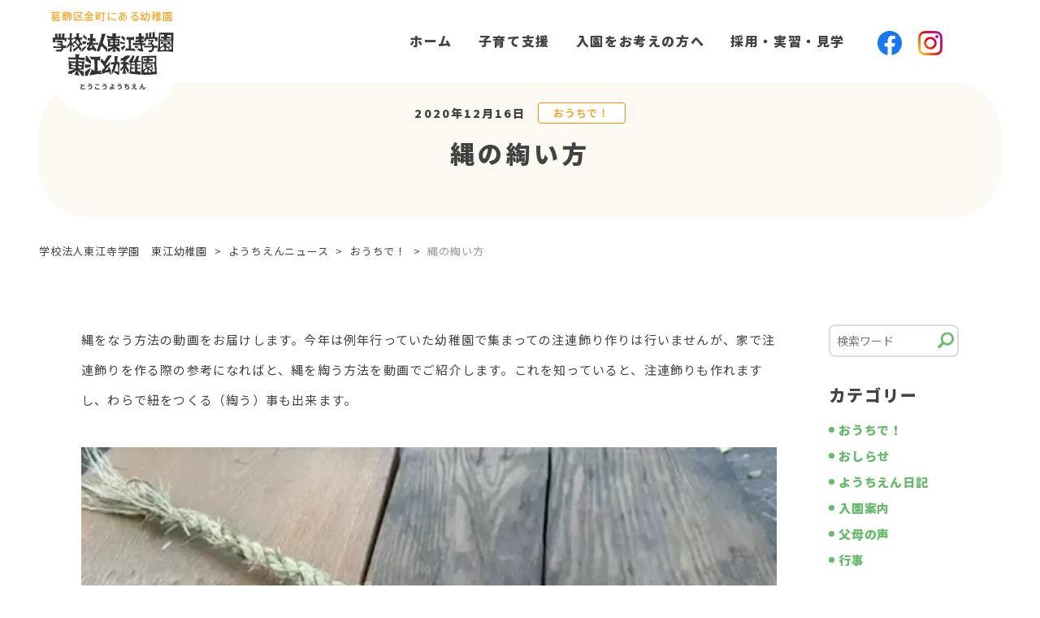

--- FILE ---
content_type: text/html; charset=UTF-8
request_url: https://www.toko-youchien.jp/news/2020/12/16/4323/
body_size: 13337
content:
<!doctype html>
<html dir="ltr" lang="ja" prefix="og: https://ogp.me/ns#">
<head>
	<meta charset="UTF-8">
	<meta name="viewport" content="width=device-width, initial-scale=1">
	<title>縄の綯い方 | 学校法人東江寺学園 東江幼稚園</title>

		<!-- All in One SEO 4.9.3 - aioseo.com -->
	<meta name="robots" content="max-image-preview:large" />
	<meta name="author" content="S54192"/>
	<meta name="google-site-verification" content="h1PeMVx3eUXf6LP_QXZenzCtsJMPP3jDDdOAum7Zjw0" />
	<link rel="canonical" href="https://www.toko-youchien.jp/news/2020/12/16/4323/" />
	<meta name="generator" content="All in One SEO (AIOSEO) 4.9.3" />

		<!-- Google tag (gtag.js) -->
<script async src="https://www.googletagmanager.com/gtag/js?id=G-KGHRRGL7V2"></script>
<script>
  window.dataLayer = window.dataLayer || [];
  function gtag(){dataLayer.push(arguments);}
  gtag('js', new Date());

  gtag('config', 'G-KGHRRGL7V2');
</script>
		<meta property="og:locale" content="ja_JP" />
		<meta property="og:site_name" content="学校法人東江寺学園　東江幼稚園（とうこうようちえん）" />
		<meta property="og:type" content="article" />
		<meta property="og:title" content="縄の綯い方 | 学校法人東江寺学園 東江幼稚園" />
		<meta property="og:url" content="https://www.toko-youchien.jp/news/2020/12/16/4323/" />
		<meta property="og:image" content="https://www.xn--hds75os2hijfg1t.jp/wp-content/uploads/2020/07/ogp.png" />
		<meta property="og:image:secure_url" content="https://www.xn--hds75os2hijfg1t.jp/wp-content/uploads/2020/07/ogp.png" />
		<meta property="article:tag" content="おうちで！" />
		<meta property="article:published_time" content="2020-12-16T07:46:28+00:00" />
		<meta property="article:modified_time" content="2020-12-16T07:54:46+00:00" />
		<meta property="article:publisher" content="https://www.facebook.com/toko.kindergarten/" />
		<meta name="twitter:card" content="summary_large_image" />
		<meta name="twitter:title" content="縄の綯い方 | 学校法人東江寺学園 東江幼稚園" />
		<meta name="twitter:image" content="http://www.xn--hds75os2hijfg1t.jp/wp-content/uploads/2020/07/ogp.png" />
		<script type="application/ld+json" class="aioseo-schema">
			{"@context":"https:\/\/schema.org","@graph":[{"@type":"Article","@id":"https:\/\/www.toko-youchien.jp\/news\/2020\/12\/16\/4323\/#article","name":"\u7e04\u306e\u7daf\u3044\u65b9 | \u5b66\u6821\u6cd5\u4eba\u6771\u6c5f\u5bfa\u5b66\u5712 \u6771\u6c5f\u5e7c\u7a1a\u5712","headline":"\u7e04\u306e\u7daf\u3044\u65b9","author":{"@id":"https:\/\/www.toko-youchien.jp\/news\/author\/s54192\/#author"},"publisher":{"@id":"https:\/\/www.toko-youchien.jp\/#organization"},"image":{"@type":"ImageObject","url":"https:\/\/www.toko-youchien.jp\/wp-content\/uploads\/2020\/06\/logo-1.png","@id":"https:\/\/www.toko-youchien.jp\/#articleImage","width":360,"height":276},"datePublished":"2020-12-16T16:46:28+09:00","dateModified":"2020-12-16T16:54:46+09:00","inLanguage":"ja","mainEntityOfPage":{"@id":"https:\/\/www.toko-youchien.jp\/news\/2020\/12\/16\/4323\/#webpage"},"isPartOf":{"@id":"https:\/\/www.toko-youchien.jp\/news\/2020\/12\/16\/4323\/#webpage"},"articleSection":"\u304a\u3046\u3061\u3067\uff01"},{"@type":"BreadcrumbList","@id":"https:\/\/www.toko-youchien.jp\/news\/2020\/12\/16\/4323\/#breadcrumblist","itemListElement":[{"@type":"ListItem","@id":"https:\/\/www.toko-youchien.jp#listItem","position":1,"name":"Home","item":"https:\/\/www.toko-youchien.jp","nextItem":{"@type":"ListItem","@id":"https:\/\/www.toko-youchien.jp\/news\/category\/%e3%81%8a%e3%81%86%e3%81%a1%e3%81%a7%ef%bc%81\/#listItem","name":"\u304a\u3046\u3061\u3067\uff01"}},{"@type":"ListItem","@id":"https:\/\/www.toko-youchien.jp\/news\/category\/%e3%81%8a%e3%81%86%e3%81%a1%e3%81%a7%ef%bc%81\/#listItem","position":2,"name":"\u304a\u3046\u3061\u3067\uff01","item":"https:\/\/www.toko-youchien.jp\/news\/category\/%e3%81%8a%e3%81%86%e3%81%a1%e3%81%a7%ef%bc%81\/","nextItem":{"@type":"ListItem","@id":"https:\/\/www.toko-youchien.jp\/news\/2020\/12\/16\/4323\/#listItem","name":"\u7e04\u306e\u7daf\u3044\u65b9"},"previousItem":{"@type":"ListItem","@id":"https:\/\/www.toko-youchien.jp#listItem","name":"Home"}},{"@type":"ListItem","@id":"https:\/\/www.toko-youchien.jp\/news\/2020\/12\/16\/4323\/#listItem","position":3,"name":"\u7e04\u306e\u7daf\u3044\u65b9","previousItem":{"@type":"ListItem","@id":"https:\/\/www.toko-youchien.jp\/news\/category\/%e3%81%8a%e3%81%86%e3%81%a1%e3%81%a7%ef%bc%81\/#listItem","name":"\u304a\u3046\u3061\u3067\uff01"}}]},{"@type":"Organization","@id":"https:\/\/www.toko-youchien.jp\/#organization","name":"\u6771\u6c5f\u5e7c\u7a1a\u5712","description":"\u6771\u4eac\u90fd\u845b\u98fe\u533a\u91d1\u753a\u306b\u3042\u308b\u3001\u6771\u6c5f\u5e7c\u7a1a\u5712\uff08\u3068\u3046\u3053\u3046\u3088\u3046\u3061\u3048\u3093\uff09\u306e\u516c\u5f0fWeb\u30b5\u30a4\u30c8\u3067\u3059\u3002","url":"https:\/\/www.toko-youchien.jp\/","logo":{"@type":"ImageObject","url":"https:\/\/www.toko-youchien.jp\/wp-content\/uploads\/2020\/06\/logo-1.png","@id":"https:\/\/www.toko-youchien.jp\/news\/2020\/12\/16\/4323\/#organizationLogo","width":360,"height":276},"image":{"@id":"https:\/\/www.toko-youchien.jp\/news\/2020\/12\/16\/4323\/#organizationLogo"},"sameAs":["https:\/\/www.instagram.com\/toko__youchien\/?hl=jal","https:\/\/www.youtube.com\/channel\/UCm4Do0cwkLNuSGjUCgfwLNA"]},{"@type":"Person","@id":"https:\/\/www.toko-youchien.jp\/news\/author\/s54192\/#author","url":"https:\/\/www.toko-youchien.jp\/news\/author\/s54192\/","name":"S54192","image":{"@type":"ImageObject","@id":"https:\/\/www.toko-youchien.jp\/news\/2020\/12\/16\/4323\/#authorImage","url":"https:\/\/secure.gravatar.com\/avatar\/65bd08d9f52fddfde36bbefe6dbf54672520e5569cd9f2a86202753c8810a611?s=96&d=mm&r=g","width":96,"height":96,"caption":"S54192"}},{"@type":"WebPage","@id":"https:\/\/www.toko-youchien.jp\/news\/2020\/12\/16\/4323\/#webpage","url":"https:\/\/www.toko-youchien.jp\/news\/2020\/12\/16\/4323\/","name":"\u7e04\u306e\u7daf\u3044\u65b9 | \u5b66\u6821\u6cd5\u4eba\u6771\u6c5f\u5bfa\u5b66\u5712 \u6771\u6c5f\u5e7c\u7a1a\u5712","inLanguage":"ja","isPartOf":{"@id":"https:\/\/www.toko-youchien.jp\/#website"},"breadcrumb":{"@id":"https:\/\/www.toko-youchien.jp\/news\/2020\/12\/16\/4323\/#breadcrumblist"},"author":{"@id":"https:\/\/www.toko-youchien.jp\/news\/author\/s54192\/#author"},"creator":{"@id":"https:\/\/www.toko-youchien.jp\/news\/author\/s54192\/#author"},"datePublished":"2020-12-16T16:46:28+09:00","dateModified":"2020-12-16T16:54:46+09:00"},{"@type":"WebSite","@id":"https:\/\/www.toko-youchien.jp\/#website","url":"https:\/\/www.toko-youchien.jp\/","name":"\u5b66\u6821\u6cd5\u4eba\u6771\u6c5f\u5bfa\u5b66\u5712\u3000\u6771\u6c5f\u5e7c\u7a1a\u5712","description":"\u6771\u4eac\u90fd\u845b\u98fe\u533a\u91d1\u753a\u306b\u3042\u308b\u3001\u6771\u6c5f\u5e7c\u7a1a\u5712\uff08\u3068\u3046\u3053\u3046\u3088\u3046\u3061\u3048\u3093\uff09\u306e\u516c\u5f0fWeb\u30b5\u30a4\u30c8\u3067\u3059\u3002","inLanguage":"ja","publisher":{"@id":"https:\/\/www.toko-youchien.jp\/#organization"}}]}
		</script>
		<!-- All in One SEO -->

<link rel='dns-prefetch' href='//code.typesquare.com' />
<link rel='dns-prefetch' href='//ajax.googleapis.com' />
<link rel='dns-prefetch' href='//www.googletagmanager.com' />
<link rel="alternate" type="application/rss+xml" title="学校法人東江寺学園　東江幼稚園 &raquo; 縄の綯い方 のコメントのフィード" href="https://www.toko-youchien.jp/news/2020/12/16/4323/feed/" />
<link rel="alternate" title="oEmbed (JSON)" type="application/json+oembed" href="https://www.toko-youchien.jp/wp-json/oembed/1.0/embed?url=https%3A%2F%2Fwww.toko-youchien.jp%2Fnews%2F2020%2F12%2F16%2F4323%2F" />
<link rel="alternate" title="oEmbed (XML)" type="text/xml+oembed" href="https://www.toko-youchien.jp/wp-json/oembed/1.0/embed?url=https%3A%2F%2Fwww.toko-youchien.jp%2Fnews%2F2020%2F12%2F16%2F4323%2F&#038;format=xml" />
<style id='wp-img-auto-sizes-contain-inline-css' type='text/css'>
img:is([sizes=auto i],[sizes^="auto," i]){contain-intrinsic-size:3000px 1500px}
/*# sourceURL=wp-img-auto-sizes-contain-inline-css */
</style>
<style id='wp-emoji-styles-inline-css' type='text/css'>

	img.wp-smiley, img.emoji {
		display: inline !important;
		border: none !important;
		box-shadow: none !important;
		height: 1em !important;
		width: 1em !important;
		margin: 0 0.07em !important;
		vertical-align: -0.1em !important;
		background: none !important;
		padding: 0 !important;
	}
/*# sourceURL=wp-emoji-styles-inline-css */
</style>
<link rel='stylesheet' id='wp-block-library-css' href='https://www.toko-youchien.jp/wp-includes/css/dist/block-library/style.min.css?ver=6.9' type='text/css' media='all' />
<style id='classic-theme-styles-inline-css' type='text/css'>
/*! This file is auto-generated */
.wp-block-button__link{color:#fff;background-color:#32373c;border-radius:9999px;box-shadow:none;text-decoration:none;padding:calc(.667em + 2px) calc(1.333em + 2px);font-size:1.125em}.wp-block-file__button{background:#32373c;color:#fff;text-decoration:none}
/*# sourceURL=/wp-includes/css/classic-themes.min.css */
</style>
<link rel='stylesheet' id='aioseo/css/src/vue/standalone/blocks/table-of-contents/global.scss-css' href='https://www.toko-youchien.jp/wp-content/plugins/all-in-one-seo-pack/dist/Lite/assets/css/table-of-contents/global.e90f6d47.css?ver=4.9.3' type='text/css' media='all' />
<link rel='stylesheet' id='wp-components-css' href='https://www.toko-youchien.jp/wp-includes/css/dist/components/style.min.css?ver=6.9' type='text/css' media='all' />
<link rel='stylesheet' id='wp-preferences-css' href='https://www.toko-youchien.jp/wp-includes/css/dist/preferences/style.min.css?ver=6.9' type='text/css' media='all' />
<link rel='stylesheet' id='wp-block-editor-css' href='https://www.toko-youchien.jp/wp-includes/css/dist/block-editor/style.min.css?ver=6.9' type='text/css' media='all' />
<link rel='stylesheet' id='wp-reusable-blocks-css' href='https://www.toko-youchien.jp/wp-includes/css/dist/reusable-blocks/style.min.css?ver=6.9' type='text/css' media='all' />
<link rel='stylesheet' id='wp-patterns-css' href='https://www.toko-youchien.jp/wp-includes/css/dist/patterns/style.min.css?ver=6.9' type='text/css' media='all' />
<link rel='stylesheet' id='wp-editor-css' href='https://www.toko-youchien.jp/wp-includes/css/dist/editor/style.min.css?ver=6.9' type='text/css' media='all' />
<link rel='stylesheet' id='tinyjpfont_gutenberg_style-css-css' href='https://www.toko-youchien.jp/wp-content/plugins/japanese-font-for-tinymce/gutenjpfont/dist/blocks.style.build.css?ver=6.9' type='text/css' media='all' />
<style id='global-styles-inline-css' type='text/css'>
:root{--wp--preset--aspect-ratio--square: 1;--wp--preset--aspect-ratio--4-3: 4/3;--wp--preset--aspect-ratio--3-4: 3/4;--wp--preset--aspect-ratio--3-2: 3/2;--wp--preset--aspect-ratio--2-3: 2/3;--wp--preset--aspect-ratio--16-9: 16/9;--wp--preset--aspect-ratio--9-16: 9/16;--wp--preset--color--black: #000000;--wp--preset--color--cyan-bluish-gray: #abb8c3;--wp--preset--color--white: #ffffff;--wp--preset--color--pale-pink: #f78da7;--wp--preset--color--vivid-red: #cf2e2e;--wp--preset--color--luminous-vivid-orange: #ff6900;--wp--preset--color--luminous-vivid-amber: #fcb900;--wp--preset--color--light-green-cyan: #7bdcb5;--wp--preset--color--vivid-green-cyan: #00d084;--wp--preset--color--pale-cyan-blue: #8ed1fc;--wp--preset--color--vivid-cyan-blue: #0693e3;--wp--preset--color--vivid-purple: #9b51e0;--wp--preset--gradient--vivid-cyan-blue-to-vivid-purple: linear-gradient(135deg,rgb(6,147,227) 0%,rgb(155,81,224) 100%);--wp--preset--gradient--light-green-cyan-to-vivid-green-cyan: linear-gradient(135deg,rgb(122,220,180) 0%,rgb(0,208,130) 100%);--wp--preset--gradient--luminous-vivid-amber-to-luminous-vivid-orange: linear-gradient(135deg,rgb(252,185,0) 0%,rgb(255,105,0) 100%);--wp--preset--gradient--luminous-vivid-orange-to-vivid-red: linear-gradient(135deg,rgb(255,105,0) 0%,rgb(207,46,46) 100%);--wp--preset--gradient--very-light-gray-to-cyan-bluish-gray: linear-gradient(135deg,rgb(238,238,238) 0%,rgb(169,184,195) 100%);--wp--preset--gradient--cool-to-warm-spectrum: linear-gradient(135deg,rgb(74,234,220) 0%,rgb(151,120,209) 20%,rgb(207,42,186) 40%,rgb(238,44,130) 60%,rgb(251,105,98) 80%,rgb(254,248,76) 100%);--wp--preset--gradient--blush-light-purple: linear-gradient(135deg,rgb(255,206,236) 0%,rgb(152,150,240) 100%);--wp--preset--gradient--blush-bordeaux: linear-gradient(135deg,rgb(254,205,165) 0%,rgb(254,45,45) 50%,rgb(107,0,62) 100%);--wp--preset--gradient--luminous-dusk: linear-gradient(135deg,rgb(255,203,112) 0%,rgb(199,81,192) 50%,rgb(65,88,208) 100%);--wp--preset--gradient--pale-ocean: linear-gradient(135deg,rgb(255,245,203) 0%,rgb(182,227,212) 50%,rgb(51,167,181) 100%);--wp--preset--gradient--electric-grass: linear-gradient(135deg,rgb(202,248,128) 0%,rgb(113,206,126) 100%);--wp--preset--gradient--midnight: linear-gradient(135deg,rgb(2,3,129) 0%,rgb(40,116,252) 100%);--wp--preset--font-size--small: 13px;--wp--preset--font-size--medium: 20px;--wp--preset--font-size--large: 36px;--wp--preset--font-size--x-large: 42px;--wp--preset--spacing--20: 0.44rem;--wp--preset--spacing--30: 0.67rem;--wp--preset--spacing--40: 1rem;--wp--preset--spacing--50: 1.5rem;--wp--preset--spacing--60: 2.25rem;--wp--preset--spacing--70: 3.38rem;--wp--preset--spacing--80: 5.06rem;--wp--preset--shadow--natural: 6px 6px 9px rgba(0, 0, 0, 0.2);--wp--preset--shadow--deep: 12px 12px 50px rgba(0, 0, 0, 0.4);--wp--preset--shadow--sharp: 6px 6px 0px rgba(0, 0, 0, 0.2);--wp--preset--shadow--outlined: 6px 6px 0px -3px rgb(255, 255, 255), 6px 6px rgb(0, 0, 0);--wp--preset--shadow--crisp: 6px 6px 0px rgb(0, 0, 0);}:where(.is-layout-flex){gap: 0.5em;}:where(.is-layout-grid){gap: 0.5em;}body .is-layout-flex{display: flex;}.is-layout-flex{flex-wrap: wrap;align-items: center;}.is-layout-flex > :is(*, div){margin: 0;}body .is-layout-grid{display: grid;}.is-layout-grid > :is(*, div){margin: 0;}:where(.wp-block-columns.is-layout-flex){gap: 2em;}:where(.wp-block-columns.is-layout-grid){gap: 2em;}:where(.wp-block-post-template.is-layout-flex){gap: 1.25em;}:where(.wp-block-post-template.is-layout-grid){gap: 1.25em;}.has-black-color{color: var(--wp--preset--color--black) !important;}.has-cyan-bluish-gray-color{color: var(--wp--preset--color--cyan-bluish-gray) !important;}.has-white-color{color: var(--wp--preset--color--white) !important;}.has-pale-pink-color{color: var(--wp--preset--color--pale-pink) !important;}.has-vivid-red-color{color: var(--wp--preset--color--vivid-red) !important;}.has-luminous-vivid-orange-color{color: var(--wp--preset--color--luminous-vivid-orange) !important;}.has-luminous-vivid-amber-color{color: var(--wp--preset--color--luminous-vivid-amber) !important;}.has-light-green-cyan-color{color: var(--wp--preset--color--light-green-cyan) !important;}.has-vivid-green-cyan-color{color: var(--wp--preset--color--vivid-green-cyan) !important;}.has-pale-cyan-blue-color{color: var(--wp--preset--color--pale-cyan-blue) !important;}.has-vivid-cyan-blue-color{color: var(--wp--preset--color--vivid-cyan-blue) !important;}.has-vivid-purple-color{color: var(--wp--preset--color--vivid-purple) !important;}.has-black-background-color{background-color: var(--wp--preset--color--black) !important;}.has-cyan-bluish-gray-background-color{background-color: var(--wp--preset--color--cyan-bluish-gray) !important;}.has-white-background-color{background-color: var(--wp--preset--color--white) !important;}.has-pale-pink-background-color{background-color: var(--wp--preset--color--pale-pink) !important;}.has-vivid-red-background-color{background-color: var(--wp--preset--color--vivid-red) !important;}.has-luminous-vivid-orange-background-color{background-color: var(--wp--preset--color--luminous-vivid-orange) !important;}.has-luminous-vivid-amber-background-color{background-color: var(--wp--preset--color--luminous-vivid-amber) !important;}.has-light-green-cyan-background-color{background-color: var(--wp--preset--color--light-green-cyan) !important;}.has-vivid-green-cyan-background-color{background-color: var(--wp--preset--color--vivid-green-cyan) !important;}.has-pale-cyan-blue-background-color{background-color: var(--wp--preset--color--pale-cyan-blue) !important;}.has-vivid-cyan-blue-background-color{background-color: var(--wp--preset--color--vivid-cyan-blue) !important;}.has-vivid-purple-background-color{background-color: var(--wp--preset--color--vivid-purple) !important;}.has-black-border-color{border-color: var(--wp--preset--color--black) !important;}.has-cyan-bluish-gray-border-color{border-color: var(--wp--preset--color--cyan-bluish-gray) !important;}.has-white-border-color{border-color: var(--wp--preset--color--white) !important;}.has-pale-pink-border-color{border-color: var(--wp--preset--color--pale-pink) !important;}.has-vivid-red-border-color{border-color: var(--wp--preset--color--vivid-red) !important;}.has-luminous-vivid-orange-border-color{border-color: var(--wp--preset--color--luminous-vivid-orange) !important;}.has-luminous-vivid-amber-border-color{border-color: var(--wp--preset--color--luminous-vivid-amber) !important;}.has-light-green-cyan-border-color{border-color: var(--wp--preset--color--light-green-cyan) !important;}.has-vivid-green-cyan-border-color{border-color: var(--wp--preset--color--vivid-green-cyan) !important;}.has-pale-cyan-blue-border-color{border-color: var(--wp--preset--color--pale-cyan-blue) !important;}.has-vivid-cyan-blue-border-color{border-color: var(--wp--preset--color--vivid-cyan-blue) !important;}.has-vivid-purple-border-color{border-color: var(--wp--preset--color--vivid-purple) !important;}.has-vivid-cyan-blue-to-vivid-purple-gradient-background{background: var(--wp--preset--gradient--vivid-cyan-blue-to-vivid-purple) !important;}.has-light-green-cyan-to-vivid-green-cyan-gradient-background{background: var(--wp--preset--gradient--light-green-cyan-to-vivid-green-cyan) !important;}.has-luminous-vivid-amber-to-luminous-vivid-orange-gradient-background{background: var(--wp--preset--gradient--luminous-vivid-amber-to-luminous-vivid-orange) !important;}.has-luminous-vivid-orange-to-vivid-red-gradient-background{background: var(--wp--preset--gradient--luminous-vivid-orange-to-vivid-red) !important;}.has-very-light-gray-to-cyan-bluish-gray-gradient-background{background: var(--wp--preset--gradient--very-light-gray-to-cyan-bluish-gray) !important;}.has-cool-to-warm-spectrum-gradient-background{background: var(--wp--preset--gradient--cool-to-warm-spectrum) !important;}.has-blush-light-purple-gradient-background{background: var(--wp--preset--gradient--blush-light-purple) !important;}.has-blush-bordeaux-gradient-background{background: var(--wp--preset--gradient--blush-bordeaux) !important;}.has-luminous-dusk-gradient-background{background: var(--wp--preset--gradient--luminous-dusk) !important;}.has-pale-ocean-gradient-background{background: var(--wp--preset--gradient--pale-ocean) !important;}.has-electric-grass-gradient-background{background: var(--wp--preset--gradient--electric-grass) !important;}.has-midnight-gradient-background{background: var(--wp--preset--gradient--midnight) !important;}.has-small-font-size{font-size: var(--wp--preset--font-size--small) !important;}.has-medium-font-size{font-size: var(--wp--preset--font-size--medium) !important;}.has-large-font-size{font-size: var(--wp--preset--font-size--large) !important;}.has-x-large-font-size{font-size: var(--wp--preset--font-size--x-large) !important;}
:where(.wp-block-post-template.is-layout-flex){gap: 1.25em;}:where(.wp-block-post-template.is-layout-grid){gap: 1.25em;}
:where(.wp-block-term-template.is-layout-flex){gap: 1.25em;}:where(.wp-block-term-template.is-layout-grid){gap: 1.25em;}
:where(.wp-block-columns.is-layout-flex){gap: 2em;}:where(.wp-block-columns.is-layout-grid){gap: 2em;}
:root :where(.wp-block-pullquote){font-size: 1.5em;line-height: 1.6;}
/*# sourceURL=global-styles-inline-css */
</style>
<link rel='stylesheet' id='tinyjpfont-styles-css' href='https://www.toko-youchien.jp/wp-content/plugins/japanese-font-for-tinymce/addfont.css?ver=6.9' type='text/css' media='all' />
<link rel='stylesheet' id='toko-style-css' href='https://www.toko-youchien.jp/wp-content/themes/toko/style.css?ver=6.9' type='text/css' media='all' />
<link rel='stylesheet' id='main-css-css' href='https://www.toko-youchien.jp/wp-content/themes/toko/assets/css/common.css?ver=6.9' type='text/css' media='all' />
<!--n2css--><!--n2js--><script type="text/javascript" src="https://www.toko-youchien.jp/wp-includes/js/jquery/jquery.min.js?ver=3.7.1" id="jquery-core-js"></script>
<script type="text/javascript" src="https://www.toko-youchien.jp/wp-includes/js/jquery/jquery-migrate.min.js?ver=3.4.1" id="jquery-migrate-js"></script>
<script type="text/javascript" src="//code.typesquare.com/static/5b0e3c4aee6847bda5a036abac1e024a/ts307f.js?fadein=0&amp;ver=2.0.4" id="typesquare_std-js"></script>

<!-- Site Kit によって追加された Google タグ（gtag.js）スニペット -->
<!-- Google アナリティクス スニペット (Site Kit が追加) -->
<script type="text/javascript" src="https://www.googletagmanager.com/gtag/js?id=G-7FHDV7MZWR" id="google_gtagjs-js" async></script>
<script type="text/javascript" id="google_gtagjs-js-after">
/* <![CDATA[ */
window.dataLayer = window.dataLayer || [];function gtag(){dataLayer.push(arguments);}
gtag("set","linker",{"domains":["www.toko-youchien.jp"]});
gtag("js", new Date());
gtag("set", "developer_id.dZTNiMT", true);
gtag("config", "G-7FHDV7MZWR");
//# sourceURL=google_gtagjs-js-after
/* ]]> */
</script>
<link rel="https://api.w.org/" href="https://www.toko-youchien.jp/wp-json/" /><link rel="alternate" title="JSON" type="application/json" href="https://www.toko-youchien.jp/wp-json/wp/v2/posts/4323" /><link rel="EditURI" type="application/rsd+xml" title="RSD" href="https://www.toko-youchien.jp/xmlrpc.php?rsd" />
<meta name="generator" content="WordPress 6.9" />
<link rel='shortlink' href='https://www.toko-youchien.jp/?p=4323' />
	<link rel="preconnect" href="https://fonts.googleapis.com">
	<link rel="preconnect" href="https://fonts.gstatic.com">
	<link href='https://fonts.googleapis.com/css2?display=swap&family=Noto+Sans+JP' rel='stylesheet'><script>readMoreArgs = []</script><script type="text/javascript">
				EXPM_VERSION=3.55;EXPM_AJAX_URL='https://www.toko-youchien.jp/wp-admin/admin-ajax.php';
			function yrmAddEvent(element, eventName, fn) {
				if (element.addEventListener)
					element.addEventListener(eventName, fn, false);
				else if (element.attachEvent)
					element.attachEvent('on' + eventName, fn);
			}
			</script><!-- Favicon Rotator -->
<link rel="shortcut icon" href="https://www.toko-youchien.jp/wp-content/uploads/2020/06/favicon.ico" />
<link rel="apple-touch-icon-precomposed" href="https://www.toko-youchien.jp/wp-content/uploads/2020/06/apple-touch-icon-180x180-precomposed.png" />
<!-- End Favicon Rotator -->
<meta name="generator" content="Site Kit by Google 1.170.0" /><link rel="pingback" href="https://www.toko-youchien.jp/xmlrpc.php"><meta name="generator" content="Elementor 3.34.2; features: additional_custom_breakpoints; settings: css_print_method-external, google_font-enabled, font_display-auto">
			<style>
				.e-con.e-parent:nth-of-type(n+4):not(.e-lazyloaded):not(.e-no-lazyload),
				.e-con.e-parent:nth-of-type(n+4):not(.e-lazyloaded):not(.e-no-lazyload) * {
					background-image: none !important;
				}
				@media screen and (max-height: 1024px) {
					.e-con.e-parent:nth-of-type(n+3):not(.e-lazyloaded):not(.e-no-lazyload),
					.e-con.e-parent:nth-of-type(n+3):not(.e-lazyloaded):not(.e-no-lazyload) * {
						background-image: none !important;
					}
				}
				@media screen and (max-height: 640px) {
					.e-con.e-parent:nth-of-type(n+2):not(.e-lazyloaded):not(.e-no-lazyload),
					.e-con.e-parent:nth-of-type(n+2):not(.e-lazyloaded):not(.e-no-lazyload) * {
						background-image: none !important;
					}
				}
			</style>
					<style type="text/css" id="wp-custom-css">
			.readmore{
    position: relative;
    box-sizing: border-box;
    /*以下お好み*/
    /* ボーダーを付ける場合 */
  
}

.readmore-content{
    position: relative;
    overflow: hidden;
    /*以下お好み*/
    /*高さの初期値*/
    height: 200px;
}
.readmore-content::before {
    display: block;
    position: absolute;
    bottom: 0;
    left: 0;
    width: 100%;
    content: "";
    /*以下お好み グラデーションの色と高さ 高さはreadmoreのheight以下にすること*/
    height: 50px;
    background: -webkit-linear-gradient(top, rgba(255,255,255,0) 0%, rgba(255,255,255,0.8) 50%, rgba(255,255,255,0.8) 50%, #fff 100%);
    background: linear-gradient(top, rgba(255,255,255,0) 0%, rgba(255,255,255,0.8) 50%, rgba(255,255,255,0.8) 50%, #fff 100%);
}

/* 続きを読むボタン */
.readmore-label{
    display: table;
    bottom: 5px;
    position: absolute;
    bottom: 5px;
    left: 50%;
    transform: translateX(-50%);
    -webkit-transform: translateX(-50%);
    margin: 0 auto;
    z-index: 2;
    padding: 0 10px;
    background-color: #ff7777;
    border-radius: 10px;
    color: #FFF;
}
.readmore-label:before{
    content: '続きを読む';
}

.readmore-check{
    display: none;
}
/*チェック時にボタンを非表示*/
.readmore-check:checked ~ .readmore-label{
/*     position: static; */
/*     transform: translateX(0); */
/*     -webkit-transform: translateX(0); */
    /* 「続きを読む」を押した後、元に戻す必要がない場合は、上のオプションを消してこの1行だけにする */
    display: none;
}
.readmore-check:checked ~ .readmore-label:before{
    content: '閉じる';
}
/*チェック時に高さを自動に戻す*/
.readmore-check:checked ~ .readmore-content{
    height: auto;
}
/*チェック時グラデーション等を削除*/
.readmore-check:checked ~ .readmore-content::before {
    display: none;
}

.emphasize-link{
	background-color:#EDFFBE;
	display:block;			/*リンク部分をブロック表示にする*/
width:90%;
	border-radius: 30px;
	text-align:left;
	border:solid 1px #008800;


	

}
.check-icon{
		display:inline-block;	
	background-color: #008800;
	text-align:center;
	border-radius: 30px;
	color:#EDFFBE;
	padding:0px 10px 0px 10px;
	height:200%;

}

.home-news-container{
	font-size:15px;
}

.home-news-container a{
	font-size:15px;
}
.home-news-container span{
	font-size:15px;
}


.ico img{
	border-radius:0px;
}







		</style>
			<style id="egf-frontend-styles" type="text/css">
		p {font-family: 'Noto Sans JP', sans-serif;font-size: 15px;font-style: normal;font-weight: 400;letter-spacing: 1.2px;line-height: 1.8;text-decoration: none;text-transform: none;border-top-style: none;border-bottom-style: none;border-left-style: none;} h1 {font-family: 'Noto Sans JP', sans-serif;font-size: 32px;font-style: normal;font-weight: 400;letter-spacing: 1.5px;line-height: 1.5;text-decoration: none;text-transform: none;} h2 {font-family: 'Noto Sans JP', sans-serif;font-size: 28px;font-style: normal;font-weight: 400;letter-spacing: 1.5px;text-decoration: none;text-transform: none;} h3 {font-family: 'Noto Sans JP', sans-serif;font-size: 22px;font-style: normal;font-weight: 400;letter-spacing: 2px;line-height: 1.5;} h4 {font-family: 'Noto Sans JP', sans-serif;font-style: normal;font-weight: 400;} h5 {font-family: 'Noto Sans JP', sans-serif;font-style: normal;font-weight: 400;} h6 {font-family: 'Noto Sans JP', sans-serif;font-style: normal;font-weight: 400;} 	</style>
	</head>

<body class="wp-singular post-template-default single single-post postid-4323 single-format-standard wp-custom-logo wp-theme-toko elementor-default elementor-kit-3762">

<div id="fb-root"></div>
<script async defer crossorigin="anonymous" src="https://connect.facebook.net/ja_JP/sdk.js#xfbml=1&version=v6.0&appId=2583528094998182&autoLogAppEvents=1"></script>
	<div id="wrap">
		<header id="site-header">
			<div class="inner-content">

				<div class="site-logo">
					<div class="desc">葛飾区金町にある幼稚園</div>
											<a href="/"><img src="https://www.toko-youchien.jp/wp-content/themes/toko/assets/img/logo.png" alt="東江幼稚園（とうこうようちえん）"></a>
									</div>

				<div id="header-nav-container" class="js_spNav">
					<nav class="menu-header-container"><ul id="menu-header" class="menu-nav"><li id="menu-item-3867" class="menu-item menu-item-type-custom menu-item-object-custom menu-item-3867"><a href="/">ホーム</a></li>
<li id="menu-item-7767" class="menu-item menu-item-type-post_type menu-item-object-page menu-item-7767"><a href="https://www.toko-youchien.jp/support/">子育て支援</a></li>
<li id="menu-item-7768" class="menu-item menu-item-type-post_type menu-item-object-page menu-item-7768"><a href="https://www.toko-youchien.jp/admission/">入園をお考えの方へ</a></li>
<li id="menu-item-7769" class="menu-item menu-item-type-post_type menu-item-object-page menu-item-7769"><a href="https://www.toko-youchien.jp/recruit/">採用・実習・見学</a></li>
</ul></nav>
					<div class="ico-group">
						<div class="ico"><a href="https://www.facebook.com/toko.kindergarten/" target="_blank" rel="noopener"><img src="https://www.toko-youchien.jp/wp-content/themes/toko/assets/img/ico_fb.png" alt=""></a></div>
						<div class="ico"><a href="https://www.instagram.com/toko__youchien/?hl=jal" target="_blank" rel="noopener"><img src="https://www.toko-youchien.jp/wp-content/themes/toko/assets/img/ico_instagram.png" alt=""></a></div>
					</div>
				</div><!-- #header-nav-container -->
				<div class="btn-sp-menu js_btnMenu">
					<div class="ico"><span></span><span></span><span></span></div>
				</div>
			</div><!-- .inner-content -->
		</header><!-- #site-header -->

		
		<div id="content" class="site-content news">

		<div class="content-header">
<div class="info">
    <div class="date">2020年12月16日</div>
    <div class="cat-label"><a href="https://www.toko-youchien.jp/news/category/%e3%81%8a%e3%81%86%e3%81%a1%e3%81%a7%ef%bc%81/">おうちで！</a></div>
  </div>
  <h1>縄の綯い方</h1></div>			<div id="breadcrumbs"><span property="itemListElement" typeof="ListItem"><a property="item" typeof="WebPage" title="Go to 学校法人東江寺学園　東江幼稚園." href="https://www.toko-youchien.jp" class="home" ><span property="name">学校法人東江寺学園　東江幼稚園</span></a><meta property="position" content="1"></span> &gt; <span property="itemListElement" typeof="ListItem"><a property="item" typeof="WebPage" title="Go to ようちえんニュース." href="https://www.toko-youchien.jp/news/" class="post-root post post-post" ><span property="name">ようちえんニュース</span></a><meta property="position" content="2"></span> &gt; <span property="itemListElement" typeof="ListItem"><a property="item" typeof="WebPage" title="Go to the おうちで！ category archives." href="https://www.toko-youchien.jp/news/category/%e3%81%8a%e3%81%86%e3%81%a1%e3%81%a7%ef%bc%81/" class="taxonomy category" ><span property="name">おうちで！</span></a><meta property="position" content="3"></span> &gt; <span class="post post-post current-item">縄の綯い方</span></div>
		
			<div class="inner-content">


	<div id="primary" class="content-area">
		<main id="main" class="site-main entry-single">

		
<p>縄をなう方法の動画をお届けします。今年は例年行っていた幼稚園で集まっての注連飾り作りは行いませんが、家で注連飾りを作る際の参考になればと、縄を綯う方法を動画でご紹介します。これを知っていると、注連飾りも作れますし、わらで紐をつくる（綯う）事も出来ます。　</p>



<figure class="wp-block-video"><video height="276" style="aspect-ratio: 490 / 276;" width="490" controls src="https://www.toko-youchien.jp/wp-content/uploads/2020/12/注連飾り作り　縄の綯い方-1.mp4"></video></figure>

		<div class="btn has-arrow"><a href="/news/">一覧へ</a></div>

		</main><!-- #main -->
	</div><!-- #primary -->


<aside id="secondary" class="widget-area">
	<section id="search-2" class="widget widget_search"><form action="https://www.toko-youchien.jp/" method="GET">
  <div class="searchform">
    <input type="hidden" value="post" name="post_type" id="post_type">
    <input type="search" name="s" placeholder="検索ワード" value="">
    <button><svg xmlns="http://www.w3.org/2000/svg" viewBox="0 0 20 20.01"><defs><style>.cls-1{fill:#66bb6a;}</style></defs><g id="レイヤー_2" data-name="レイヤー 2"><g id="レイヤー_1-2" data-name="レイヤー 1"><path class="cls-1" d="M.19,18.45l1.39,1.39a.62.62,0,0,0,.86,0l5-5A8.07,8.07,0,1,0,5.2,12.53l-5,5A.62.62,0,0,0,.19,18.45ZM8.07,4.19a5.48,5.48,0,1,1,0,7.75A5.49,5.49,0,0,1,8.07,4.19Z"/></g></g></svg></button>
  </div>
</form></section><section id="categories-2" class="widget widget_categories"><h3 class="widget-title">カテゴリー</h3>
			<ul>
					<li class="cat-item cat-item-9"><a href="https://www.toko-youchien.jp/news/category/%e3%81%8a%e3%81%86%e3%81%a1%e3%81%a7%ef%bc%81/">おうちで！</a>
</li>
	<li class="cat-item cat-item-4"><a href="https://www.toko-youchien.jp/news/category/%e3%81%8a%e3%81%97%e3%82%89%e3%81%9b/">おしらせ</a>
</li>
	<li class="cat-item cat-item-6"><a href="https://www.toko-youchien.jp/news/category/%e3%82%88%e3%81%86%e3%81%a1%e3%81%88%e3%82%93%e6%97%a5%e8%a8%98/">ようちえん日記</a>
</li>
	<li class="cat-item cat-item-8"><a href="https://www.toko-youchien.jp/news/category/%e5%85%a5%e5%9c%92%e6%a1%88%e5%86%85/">入園案内</a>
</li>
	<li class="cat-item cat-item-10"><a href="https://www.toko-youchien.jp/news/category/%e7%88%b6%e6%af%8d%e3%81%ae%e5%a3%b0/">父母の声</a>
</li>
	<li class="cat-item cat-item-5"><a href="https://www.toko-youchien.jp/news/category/%e8%a1%8c%e4%ba%8b/">行事</a>
</li>
			</ul>

			</section><section id="text-2" class="widget widget_text"><h3 class="widget-title">アーカイブ</h3>			<div class="textwidget"><ul class="custom-archive">	<li><a href='https://www.toko-youchien.jp/news/2026/'>2026</a></li>
	<li><a href='https://www.toko-youchien.jp/news/2025/'>2025</a></li>
	<li><a href='https://www.toko-youchien.jp/news/2024/'>2024</a></li>
	<li><a href='https://www.toko-youchien.jp/news/2023/'>2023</a></li>
	<li><a href='https://www.toko-youchien.jp/news/2022/'>2022</a></li>
	<li><a href='https://www.toko-youchien.jp/news/2021/'>2021</a></li>
	<li><a href='https://www.toko-youchien.jp/news/2020/'>2020</a></li>
	<li><a href='https://www.toko-youchien.jp/news/2019/'>2019</a></li>
	<li><a href='https://www.toko-youchien.jp/news/2018/'>2018</a></li>
	<li><a href='https://www.toko-youchien.jp/news/2017/'>2017</a></li>
	<li><a href='https://www.toko-youchien.jp/news/2016/'>2016</a></li>
	<li><a href='https://www.toko-youchien.jp/news/2015/'>2015</a></li>
	<li><a href='https://www.toko-youchien.jp/news/2014/'>2014</a></li>
	<li><a href='https://www.toko-youchien.jp/news/2013/'>2013</a></li>
	<li><a href='https://www.toko-youchien.jp/news/2012/'>2012</a></li>
</ul>
</div>
		</section></aside><!-- #secondary -->
			</div><!-- .inner-content -->
		</div><!-- #content -->

		<footer id="site-footer">
			<div id="info-area">
				<div class="inner-content">
					<section class="address-blk">
						<h2 class="site-heading">お問い合わせ</h2>
						<div class="col-2">
							<div class="col">
								<div class="h">学校法人 東江寺学園 東江幼稚園</div>
								<div class="tel"><a href="tel:0336070548">03-3607-0548</a></div>
								<div class="date">平日9:40〜16:30</div>
							</div><!-- .col -->
							<div class="col">
								<div class="btn has-arrow"><a href="/contact/">お問い合わせフォーム</a></div>
							</div><!-- .col -->
						</div><!-- .col-2 -->
						<div class="address">〒125-0041　東京都葛飾区東金町2-25-12</div>

						<div class="map"><iframe src="https://www.google.com/maps/embed?pb=!1m18!1m12!1m3!1d3236.9865808048844!2d139.86755131534773!3d35.775705980172376!2m3!1f0!2f0!3f0!3m2!1i1024!2i768!4f13.1!3m3!1m2!1s0x6018856e8756fc83%3A0x538f39139855d266!2z5p2x5rGf5bm856ia5ZyS!5e0!3m2!1sja!2sjp!4v1585886391021!5m2!1sja!2sjp" width="856" height="400" frameborder="0" style="border:0;" allowfullscreen="" aria-hidden="false" tabindex="0"></iframe></div>

					</section>

					<section class="fb-blk">
						<h2 class="site-heading"><a href="https://www.facebook.com/toko.kindergarten/" target="_blank" rel="noopener">facebook</a></h2>
						<div class="desc">東江幼稚園の様子をアップしています。</div>
						<div class="fb-page" data-href="https://www.facebook.com/toko.kindergarten/" data-show-posts="true" data-width="408" data-height="540" data-small-header="false" data-adapt-container-width="true" data-hide-cover="false" data-show-facepile="true"><blockquote cite="https://www.facebook.com/toko.kindergarten/" class="fb-xfbml-parse-ignore"><a href="https://www.facebook.com/toko.kindergarten/">東江幼稚園</a></blockquote></div>
					</section>
				</div><!-- .inner-content -->
			</div><!-- #info-area -->

			<div id="nav-area">
				<div class="inner-content">
					<nav class="menu-footer-container"><ul id="menu-footer" class="menu-nav"><li id="menu-item-8" class="menu-item menu-item-type-custom menu-item-object-custom menu-item-8"><a href="/">ホーム</a></li>
<li id="menu-item-7637" class="menu-item menu-item-type-post_type menu-item-object-page menu-item-7637"><a href="https://www.toko-youchien.jp/support/">子育て支援</a></li>
<li id="menu-item-7651" class="menu-item menu-item-type-post_type menu-item-object-page menu-item-7651"><a href="https://www.toko-youchien.jp/admission/">入園をお考えの方へ</a></li>
<li id="menu-item-7645" class="menu-item menu-item-type-post_type menu-item-object-page menu-item-7645"><a href="https://www.toko-youchien.jp/recruit/">採用・実習・見学</a></li>
<li id="menu-item-9" class="menu-item menu-item-type-custom menu-item-object-custom menu-item-9"><a href="/news/category/おしらせ/">おしらせ</a></li>
<li id="menu-item-10" class="menu-item menu-item-type-custom menu-item-object-custom menu-item-10"><a href="/news/category/おうちで！/">おうちで！</a></li>
<li id="menu-item-11" class="menu-item menu-item-type-custom menu-item-object-custom menu-item-11"><a href="/news/category/ようちえん日記/">ようちえん日記</a></li>
<li id="menu-item-12" class="menu-item menu-item-type-custom menu-item-object-custom menu-item-12"><a target="_blank" href="https://www.kinder-movie.jp/tokokindergarten-movie">ようちえん動画</a></li>
<li id="menu-item-7770" class="menu-item menu-item-type-post_type menu-item-object-page menu-item-7770"><a href="https://www.toko-youchien.jp/contact/">お問い合わせ</a></li>
<li id="menu-item-5959" class="menu-item menu-item-type-post_type menu-item-object-page menu-item-5959"><a href="https://www.toko-youchien.jp/%e4%bf%9d%e8%82%b2%e3%81%ae%e7%89%b9%e9%95%b7%e3%83%bb%e5%9c%92%e3%81%ae%e7%89%b9%e8%89%b2/">保育の特長・園の特色</a></li>
<li id="menu-item-4771" class="menu-item menu-item-type-post_type menu-item-object-page menu-item-4771"><a href="https://www.toko-youchien.jp/%e5%9c%92%e8%88%8e%e3%83%bb%e5%9c%92%e5%ba%ad/">園舎・園庭</a></li>
<li id="menu-item-7663" class="menu-item menu-item-type-post_type menu-item-object-page menu-item-7663"><a href="https://www.toko-youchien.jp/%e8%a6%aa%e5%ad%90%e3%81%a7%e6%a5%bd%e3%81%97%e3%82%80%e6%96%bd%e8%a8%ad%e3%82%b5%e3%83%bc%e3%82%af%e3%83%ab%e3%81%aa%e3%81%a9/">親子で楽しむ施設・サークルなど</a></li>
<li id="menu-item-7665" class="menu-item menu-item-type-post_type menu-item-object-page menu-item-7665"><a href="https://www.toko-youchien.jp/%e6%9d%b1%e6%b1%9f%e5%b9%bc%e7%a8%9a%e5%9c%92%e3%81%ae%e6%ad%a9%e3%81%bf/">東江幼稚園の歩み</a></li>
<li id="menu-item-4910" class="menu-item menu-item-type-post_type menu-item-object-page menu-item-4910"><a href="https://www.toko-youchien.jp/qa/">QA</a></li>
<li id="menu-item-7643" class="menu-item menu-item-type-post_type menu-item-object-page menu-item-7643"><a href="https://www.toko-youchien.jp/gakko-hyoka-2/">学校評価</a></li>
<li id="menu-item-7339" class="menu-item menu-item-type-post_type menu-item-object-page menu-item-7339"><a href="https://www.toko-youchien.jp/%e3%81%8a%e5%95%8f%e3%81%84%e5%90%88%e3%82%8f%e3%81%9b%e3%81%af%e3%81%93%e3%81%a1%e3%82%89%e3%81%8b%e3%82%89/">お問い合わせはこちらから</a></li>
<li id="menu-item-43" class="menu-item menu-item-type-post_type menu-item-object-page menu-item-43"><a href="https://www.toko-youchien.jp/sitemap/">サイトマップ</a></li>
</ul></nav>					<div class="ico-group">
						<div class="ico"><a href="https://www.facebook.com/toko.kindergarten/" target="_blank" rel="noopener"><img src="https://www.toko-youchien.jp/wp-content/themes/toko/assets/img/ico_fb.png" alt=""></a></div>
						<div class="ico"><a href="https://www.instagram.com/toko__youchien/?hl=jal" target="_blank" rel="noopener"><img src="https://www.toko-youchien.jp/wp-content/themes/toko/assets/img/ico_instagram.png" alt=""></a></div>
					</div>
					<div class="logo"><a href="/"><img src="https://www.toko-youchien.jp/wp-content/themes/toko/assets/img/f_logo.png" alt="東江幼稚園（とうこうようちえん）"></a><span class="desc">葛飾区金町にある幼稚園</span></div>
				</div><!-- .inner-content -->
			</div><!-- #nav-area -->

			<div class="copy">Copyright 学校法人東江寺学園 東江幼稚園</div>
		</footer>
		<div class="to-top"><img src="https://www.toko-youchien.jp/wp-content/themes/toko/assets/img/totop.png" alt=""></div>
</div><!-- #wrap -->
<script type="speculationrules">
{"prefetch":[{"source":"document","where":{"and":[{"href_matches":"/*"},{"not":{"href_matches":["/wp-*.php","/wp-admin/*","/wp-content/uploads/*","/wp-content/*","/wp-content/plugins/*","/wp-content/themes/toko/*","/*\\?(.+)"]}},{"not":{"selector_matches":"a[rel~=\"nofollow\"]"}},{"not":{"selector_matches":".no-prefetch, .no-prefetch a"}}]},"eagerness":"conservative"}]}
</script>
			<script>
				const lazyloadRunObserver = () => {
					const lazyloadBackgrounds = document.querySelectorAll( `.e-con.e-parent:not(.e-lazyloaded)` );
					const lazyloadBackgroundObserver = new IntersectionObserver( ( entries ) => {
						entries.forEach( ( entry ) => {
							if ( entry.isIntersecting ) {
								let lazyloadBackground = entry.target;
								if( lazyloadBackground ) {
									lazyloadBackground.classList.add( 'e-lazyloaded' );
								}
								lazyloadBackgroundObserver.unobserve( entry.target );
							}
						});
					}, { rootMargin: '200px 0px 200px 0px' } );
					lazyloadBackgrounds.forEach( ( lazyloadBackground ) => {
						lazyloadBackgroundObserver.observe( lazyloadBackground );
					} );
				};
				const events = [
					'DOMContentLoaded',
					'elementor/lazyload/observe',
				];
				events.forEach( ( event ) => {
					document.addEventListener( event, lazyloadRunObserver );
				} );
			</script>
			<script type="text/javascript" src="https://ajax.googleapis.com/ajax/libs/jquery/3.4.1/jquery.min.js?ver=6.9" id="jquery-init-js"></script>
<script type="text/javascript" src="https://www.toko-youchien.jp/wp-content/themes/toko/assets/js/common.js?ver=6.9" id="main-script-js"></script>
<script id="wp-emoji-settings" type="application/json">
{"baseUrl":"https://s.w.org/images/core/emoji/17.0.2/72x72/","ext":".png","svgUrl":"https://s.w.org/images/core/emoji/17.0.2/svg/","svgExt":".svg","source":{"concatemoji":"https://www.toko-youchien.jp/wp-includes/js/wp-emoji-release.min.js?ver=6.9"}}
</script>
<script type="module">
/* <![CDATA[ */
/*! This file is auto-generated */
const a=JSON.parse(document.getElementById("wp-emoji-settings").textContent),o=(window._wpemojiSettings=a,"wpEmojiSettingsSupports"),s=["flag","emoji"];function i(e){try{var t={supportTests:e,timestamp:(new Date).valueOf()};sessionStorage.setItem(o,JSON.stringify(t))}catch(e){}}function c(e,t,n){e.clearRect(0,0,e.canvas.width,e.canvas.height),e.fillText(t,0,0);t=new Uint32Array(e.getImageData(0,0,e.canvas.width,e.canvas.height).data);e.clearRect(0,0,e.canvas.width,e.canvas.height),e.fillText(n,0,0);const a=new Uint32Array(e.getImageData(0,0,e.canvas.width,e.canvas.height).data);return t.every((e,t)=>e===a[t])}function p(e,t){e.clearRect(0,0,e.canvas.width,e.canvas.height),e.fillText(t,0,0);var n=e.getImageData(16,16,1,1);for(let e=0;e<n.data.length;e++)if(0!==n.data[e])return!1;return!0}function u(e,t,n,a){switch(t){case"flag":return n(e,"\ud83c\udff3\ufe0f\u200d\u26a7\ufe0f","\ud83c\udff3\ufe0f\u200b\u26a7\ufe0f")?!1:!n(e,"\ud83c\udde8\ud83c\uddf6","\ud83c\udde8\u200b\ud83c\uddf6")&&!n(e,"\ud83c\udff4\udb40\udc67\udb40\udc62\udb40\udc65\udb40\udc6e\udb40\udc67\udb40\udc7f","\ud83c\udff4\u200b\udb40\udc67\u200b\udb40\udc62\u200b\udb40\udc65\u200b\udb40\udc6e\u200b\udb40\udc67\u200b\udb40\udc7f");case"emoji":return!a(e,"\ud83e\u1fac8")}return!1}function f(e,t,n,a){let r;const o=(r="undefined"!=typeof WorkerGlobalScope&&self instanceof WorkerGlobalScope?new OffscreenCanvas(300,150):document.createElement("canvas")).getContext("2d",{willReadFrequently:!0}),s=(o.textBaseline="top",o.font="600 32px Arial",{});return e.forEach(e=>{s[e]=t(o,e,n,a)}),s}function r(e){var t=document.createElement("script");t.src=e,t.defer=!0,document.head.appendChild(t)}a.supports={everything:!0,everythingExceptFlag:!0},new Promise(t=>{let n=function(){try{var e=JSON.parse(sessionStorage.getItem(o));if("object"==typeof e&&"number"==typeof e.timestamp&&(new Date).valueOf()<e.timestamp+604800&&"object"==typeof e.supportTests)return e.supportTests}catch(e){}return null}();if(!n){if("undefined"!=typeof Worker&&"undefined"!=typeof OffscreenCanvas&&"undefined"!=typeof URL&&URL.createObjectURL&&"undefined"!=typeof Blob)try{var e="postMessage("+f.toString()+"("+[JSON.stringify(s),u.toString(),c.toString(),p.toString()].join(",")+"));",a=new Blob([e],{type:"text/javascript"});const r=new Worker(URL.createObjectURL(a),{name:"wpTestEmojiSupports"});return void(r.onmessage=e=>{i(n=e.data),r.terminate(),t(n)})}catch(e){}i(n=f(s,u,c,p))}t(n)}).then(e=>{for(const n in e)a.supports[n]=e[n],a.supports.everything=a.supports.everything&&a.supports[n],"flag"!==n&&(a.supports.everythingExceptFlag=a.supports.everythingExceptFlag&&a.supports[n]);var t;a.supports.everythingExceptFlag=a.supports.everythingExceptFlag&&!a.supports.flag,a.supports.everything||((t=a.source||{}).concatemoji?r(t.concatemoji):t.wpemoji&&t.twemoji&&(r(t.twemoji),r(t.wpemoji)))});
//# sourceURL=https://www.toko-youchien.jp/wp-includes/js/wp-emoji-loader.min.js
/* ]]> */
</script>

</body>
</html>